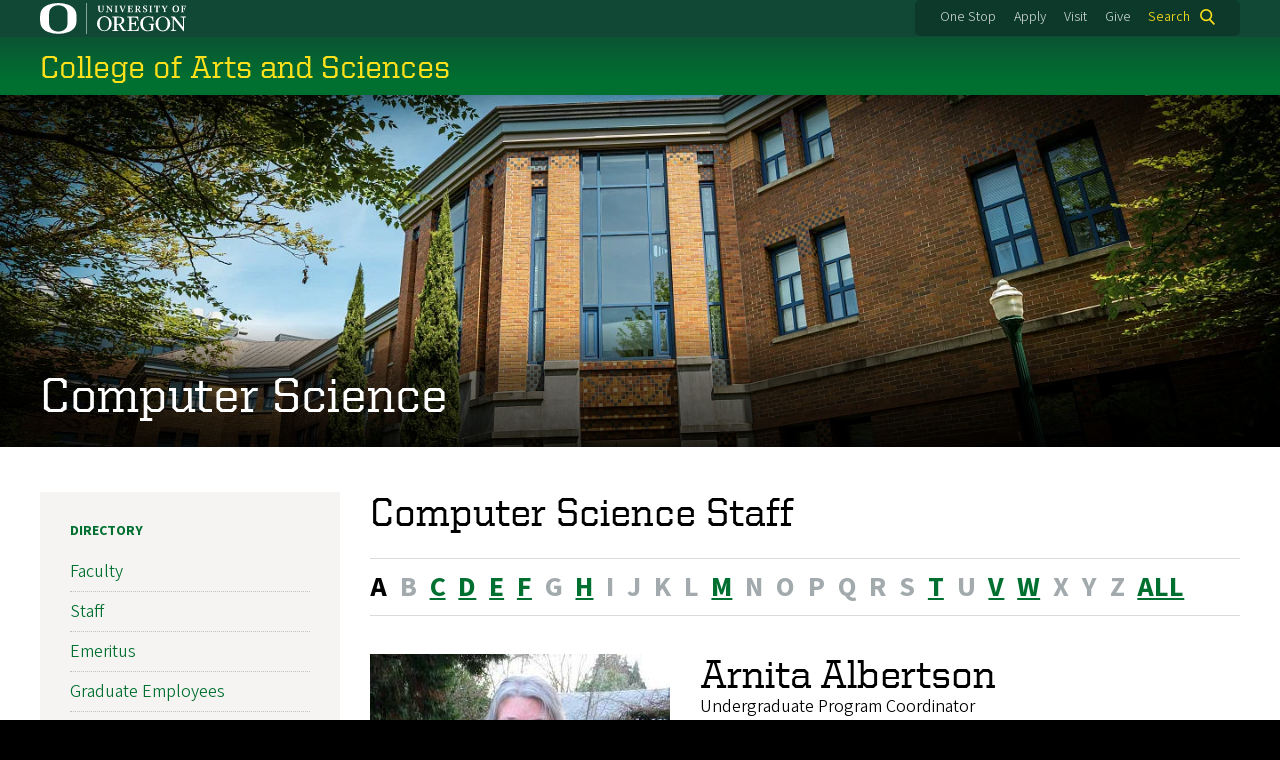

--- FILE ---
content_type: text/html; charset=UTF-8
request_url: https://cas.uoregon.edu/directory/computer-science-staff/A
body_size: 11965
content:
<!DOCTYPE html>
<html lang="en" dir="ltr" prefix="content: http://purl.org/rss/1.0/modules/content/  dc: http://purl.org/dc/terms/  foaf: http://xmlns.com/foaf/0.1/  og: http://ogp.me/ns#  rdfs: http://www.w3.org/2000/01/rdf-schema#  schema: http://schema.org/  sioc: http://rdfs.org/sioc/ns#  sioct: http://rdfs.org/sioc/types#  skos: http://www.w3.org/2004/02/skos/core#  xsd: http://www.w3.org/2001/XMLSchema# ">
  <head>
    <meta charset="utf-8" />
<link rel="canonical" href="https://cas.uoregon.edu/directory/computer-science-staff/A" />
<meta name="Generator" content="Drupal 10 (https://www.drupal.org)" />
<meta name="MobileOptimized" content="width" />
<meta name="HandheldFriendly" content="true" />
<meta name="viewport" content="width=device-width, initial-scale=1.0" />
<meta name="msapplication-config" content="/modules/contrib/uo_core/browserconfig.xml" />
<link rel="icon" href="/themes/contrib/uo_cosmic_theme/favicon.ico" type="image/vnd.microsoft.icon" />
<link rel="icon" href="/modules/contrib/uo_core/uo-web-design-framework/images/favicons/favicon-32x32.png" />
<link rel="icon" href="/modules/contrib/uo_core/uo-web-design-framework/images/favicons/favicon-16x16.png" />
<link rel="apple-touch-icon" sizes="180x180" href="/modules/contrib/uo_core/uo-web-design-framework/images/favicons/apple-touch-icon.png" />
<link rel="manifest" href="/modules/contrib/uo_core/manifest.json" />

    <title>Computer Science Staff | College of Arts and Sciences</title>
        <meta name="theme-color" content="#154733">
    <meta name="msapplication-navbutton-color" content="#154733">
    <meta name="apple-mobile-web-app-status-bar-style" content="#154733">
    <link rel="stylesheet" media="all" href="/sites/default/files/css/css_WjqpQJTY2eVulBUPdF0nFMJSPDyY9kuMVNccZ_t45dk.css?delta=0&amp;language=en&amp;theme=cosmic&amp;include=[base64]" />
<link rel="stylesheet" media="all" href="https://cdn.uoregon.edu/uocdn1/uo-web-design-framework/Releases/25.11/v1/css/styles-drupal8.css" />
<link rel="stylesheet" media="all" href="/sites/default/files/css/css_ZfxoOMOl822YI7v53B90SOTFQl9hlh0O0OJAn79kRBU.css?delta=2&amp;language=en&amp;theme=cosmic&amp;include=[base64]" />
<link rel="stylesheet" media="all" href="https://cdn.uoregon.edu/uocdn1/uo-web-design-framework/Universal/stable-assets/fontawesome-free-6.5.1-web/css/all.min.css" />
<link rel="stylesheet" media="all" href="/sites/default/files/css/css_XK57AEoUj1kI-nlHT8yWatWEBqgNYFhl6bFvOZ0OaZQ.css?delta=4&amp;language=en&amp;theme=cosmic&amp;include=[base64]" />

    <script type="application/json" data-drupal-selector="drupal-settings-json">{"path":{"baseUrl":"\/","pathPrefix":"","currentPath":"directory\/computer-science-staff\/A","currentPathIsAdmin":false,"isFront":false,"currentLanguage":"en"},"pluralDelimiter":"\u0003","suppressDeprecationErrors":true,"gtag":{"tagId":"","consentMode":false,"otherIds":[],"events":[],"additionalConfigInfo":[]},"ajaxPageState":{"libraries":"[base64]","theme":"cosmic","theme_token":null},"ajaxTrustedUrl":{"\/search":true},"gtm":{"tagId":null,"settings":{"data_layer":"dataLayer","include_classes":false,"allowlist_classes":"google\nnonGooglePixels\nnonGoogleScripts\nnonGoogleIframes","blocklist_classes":"customScripts\ncustomPixels","include_environment":false,"environment_id":"","environment_token":""},"tagIds":["GTM-NXB6WX8"]},"colorbox":{"opacity":"0.85","current":"{current} of {total}","previous":"Previous","next":"Next","close":"Close","maxWidth":"95%","maxHeight":"95%","fixed":true,"mobiledetect":false,"mobiledevicewidth":480},"user":{"uid":0,"permissionsHash":"88c5716317819ca6e5c0263c1ade8ef4bb7be58aecd77c675d5b1c7e58768b31"}}</script>
<script src="/sites/default/files/js/js_9u2LlFRCAev9zI0zpngam0lTWNBTiXTtfp0zRB6aSDE.js?scope=header&amp;delta=0&amp;language=en&amp;theme=cosmic&amp;include=eJyFjtEKgCAUQ39I85PC7HaxtMVN0f6-giLqpZexHQabQ4B0qMZdRt3G9IhLFj9sD_KzT4oBDtQmy4YP-ebGjra-YVQZrYOQydCFOt3T6nnWg9hIBTJpd2wFSvRbPB_s0V5FqQ"></script>
<script src="/modules/contrib/google_tag/js/gtag.js?t7opi0"></script>
<script src="/modules/contrib/google_tag/js/gtm.js?t7opi0"></script>
<script src="https://cdn.uoregon.edu/uocdn1/uo-web-design-framework/Releases/25.11/v1/js/uowdf-init.js"></script>

  </head>
  <body class="cosmic-subsection licensed-fonts-enabled path-directory uowdf--mobile-menu drupal-8">
        <a href="#main-content" class="visually-hidden focusable skip-link">
      Skip to main content
    </a>
        <noscript><iframe src="https://www.googletagmanager.com/ns.html?id=GTM-NXB6WX8"
                  height="0" width="0" style="display:none;visibility:hidden"></iframe></noscript>


  
  

<div  class="uoheader uowdf-search-dialog--enabled">
  <div class="uoheader__container" style="max-width: px;">

    <div class="uoheader__logo-container">
      <a href="https://www.uoregon.edu?utm_source=banner-module&amp;utm_campaign=banner" rel="home">
        <img src="/modules/contrib/uo_core/uo-web-design-framework/images/uo-logo.svg" alt="University of Oregon" />
      </a>
    </div>

    <div class="uoheader__links-container">
            <div class="uoheader__links-background">
        <nav id="banner-links">
          <ul class="uoheader__links">
            <li class="uoheader__link">
              <a href="https://onestop.uoregon.edu?utm_source=banner-module&amp;utm_campaign=banner">One Stop</a>
            </li>
            <li class="uoheader__link">
              <a href="https://www.uoregon.edu/admissions-and-financial-aid?utm_source=banner-module&amp;utm_campaign=banner">Apply</a>
            </li>
            <li class="uoheader__link">
              <a href="https://visit.uoregon.edu?utm_source=banner-module&amp;utm_campaign=banner">Visit</a>
            </li>
            <li class="uoheader__link">
              <a href="https://give.uofoundation.org/campaigns/67036/donations/new?designation_id=1203-12-1&amp;utm_campaign=advweb26">Give</a>
            </li>
          </ul>
        </nav>
                  <div class="uoheader__search">
            <a class="uoheader__search__button" id="uobanner-search" href="/search">Search</a>
          </div>
              </div>
    </div>
    
          <dialog class="uowdf-search-dialog">
        <button class="uowdf-search-dialog__close" id="seach-close-button" aria-label="Close Search"></button>
        <div class="uowdf-search-dialog__search-region" role="search">
          <div class="views-exposed-form settings-tray-editable block block-views block-views-exposed-filter-blocksearch-block-cosmic-search" data-drupal-selector="views-exposed-form-search-block-cosmic-search" id="block-exposedformsearchblock-cosmic-search" data-drupal-settingstray="editable">
  
      <h2>Search this site</h2>
    
      <form action="/search" method="get" id="views-exposed-form-search-block-cosmic-search" accept-charset="UTF-8">
  <div class="form--inline clearfix">
  <div class="js-form-item form-item js-form-type-textfield form-type-textfield js-form-item-search-api-fulltext form-item-search-api-fulltext form-no-label">
        <input data-drupal-selector="edit-search-api-fulltext" type="text" id="edit-search-api-fulltext" name="search_api_fulltext" value="" size="30" maxlength="128" class="form-text" />

        </div>
<div data-drupal-selector="edit-actions" class="form-actions js-form-wrapper form-wrapper" id="edit-actions"><input data-drupal-selector="edit-submit-search" type="submit" id="edit-submit-search" value="Search" class="button js-form-submit form-submit" />
</div>

</div>

</form>

  </div>

        </div>
      </dialog>
    
              <div class="uoheader__mobile">
                  <a class="uowdf-mobile-search-button" id="uowdf-mobile-search-button" href="/search">Search</a>
                          <button class="uowdf-mobile-menu__button__new" id="uowdf-mobile-menu__button" aria-label="Navigation" aria-expanded="false" aria-haspopup="true" aria-controls="uobanner-sidebar">
            <div class="uowdf-mobile-menu__button__new-bar-1"></div>
            <div class="uowdf-mobile-menu__button__new-bar-2"></div>
            <div class="uowdf-mobile-menu__button__new-bar-3"></div>
            <div class="uowdf-mobile-menu__button__text">Menu</div>
          </button>
              </div>
    
  </div>
</div>
  <div class="uowdf-mobile-menu__container">
    <div class="uowdf-mobile-menu" id="uowdf-mobile-menu" data-menu-id="0">
                    


<h2 class="uowdf-mobile-menu__title">College of Arts and Sciences Menu</h2>
<nav class="uowdf-mobile-menu__menu uowdf-mobile-menu--accordions">
              <ul class="uowdf-mobile-menu__list" id="uowdf-mobile-menu__list">
                      
        <li class="uowdf-mobile-menu__list-item has-submenu is-leaflet">
                                <button class="uowdf-mobile-menu__accordion-button" data-depth="0">Admissions</button>
                      <div class="uowdf-mobile-menu__submenu" data-menu-id="1" data-parent-menu-id="0">
    
  
  
    
      <ul class="uowdf-mobile-menu__list">
  
        <li class="uowdf-mobile-menu__list-item">
    <a href="/admissions" class="uowdf-mobile-menu__link" data-drupal-link-system-path="node/16">Admissions Overview</a>
  </li>

                    <li class="uowdf-mobile-menu__list-item">
                                <a href="/undergraduate-admissions" class="uowdf-mobile-menu__link uowdf-mobile-menu__link--leaf" data-drupal-link-system-path="node/31">Undergraduate Admissions</a>
                    </li>
                  <li class="uowdf-mobile-menu__list-item">
                                <a href="/graduates-admissions" class="uowdf-mobile-menu__link uowdf-mobile-menu__link--leaf" data-drupal-link-system-path="node/125">Graduate Admissions</a>
                    </li>
                </ul>
  </div>

                  </li>
                      
        <li class="uowdf-mobile-menu__list-item has-submenu is-leaflet">
                                <button class="uowdf-mobile-menu__accordion-button" data-depth="0">Academics</button>
                      <div class="uowdf-mobile-menu__submenu" data-menu-id="2" data-parent-menu-id="0">
    
  
  
    
      <ul class="uowdf-mobile-menu__list">
  
        <li class="uowdf-mobile-menu__list-item">
    <a href="/academics" class="uowdf-mobile-menu__link" data-drupal-link-system-path="academics">Academics Overview</a>
  </li>

                    <li class="uowdf-mobile-menu__list-item">
                                <a href="/academic-resources" class="uowdf-mobile-menu__link uowdf-mobile-menu__link--leaf" data-drupal-link-system-path="node/24">Academic Resources</a>
                    </li>
                  <li class="uowdf-mobile-menu__list-item">
                                <a href="/academics/undergraduate" class="uowdf-mobile-menu__link uowdf-mobile-menu__link--leaf" data-drupal-link-system-path="academics/undergraduate">Undergraduate Programs</a>
                    </li>
                  <li class="uowdf-mobile-menu__list-item">
                                <a href="/academics/graduate" class="uowdf-mobile-menu__link uowdf-mobile-menu__link--leaf" data-drupal-link-system-path="academics/graduate">Graduate Programs</a>
                    </li>
                </ul>
  </div>

                  </li>
                      
        <li class="uowdf-mobile-menu__list-item has-submenu is-leaflet">
                                <button class="uowdf-mobile-menu__accordion-button" data-depth="0">Research</button>
                      <div class="uowdf-mobile-menu__submenu" data-menu-id="3" data-parent-menu-id="0">
    
  
  
    
      <ul class="uowdf-mobile-menu__list">
  
        <li class="uowdf-mobile-menu__list-item">
    <a href="/research" class="uowdf-mobile-menu__link" data-drupal-link-system-path="node/18">Research Overview</a>
  </li>

                    <li class="uowdf-mobile-menu__list-item">
                                <a href="/research/available-grants" class="uowdf-mobile-menu__link uowdf-mobile-menu__link--leaf" data-drupal-link-system-path="node/1993">Available Grants</a>
                    </li>
                  <li class="uowdf-mobile-menu__list-item">
                                <a href="/research#Leaders-in-Research" title="Leaders in Ongoin Reserach" class="uowdf-mobile-menu__link uowdf-mobile-menu__link--leaf" data-drupal-link-system-path="node/18">Leaders in Ongoing Research</a>
                    </li>
                  <li class="uowdf-mobile-menu__list-item">
                                                          <button class="uowdf-mobile-menu__accordion-button" data-depth="1">Sponsored Research</button>
                                  <div class="uowdf-mobile-menu__submenu" data-menu-id="34" data-parent-menu-id="3">
    
  
  
    
      <ul class="uowdf-mobile-menu__list uowdf-mobile-menu--depth-2">
  
        <li class="uowdf-mobile-menu__list-item">
    <a href="/sponsored-research" class="uowdf-mobile-menu__link" data-drupal-link-system-path="node/127">Sponsored Research Overview</a>
  </li>

                    <li class="uowdf-mobile-menu__list-item">
                                <a href="https://cas.uoregon.edu/sponsored-research-2024-2025" class="uowdf-mobile-menu__link uowdf-mobile-menu__link--leaf">Sponsored Research 2024-25</a>
                    </li>
                  <li class="uowdf-mobile-menu__list-item">
                                <a href="/sponsored-research/archives" class="uowdf-mobile-menu__link uowdf-mobile-menu__link--leaf" data-drupal-link-system-path="node/1829">Past Sponsored Research</a>
                    </li>
                  <li class="uowdf-mobile-menu__list-item">
                                <a href="/cas-interdisciplinary-research-talks" class="uowdf-mobile-menu__link uowdf-mobile-menu__link--leaf" data-drupal-link-system-path="node/180">CAS Interdisciplinary Research Talks</a>
                    </li>
                </ul>
  </div>

                    </li>
                  <li class="uowdf-mobile-menu__list-item">
                                <a href="/affiliated-centers-institutes" class="uowdf-mobile-menu__link uowdf-mobile-menu__link--leaf" data-drupal-link-system-path="node/135">Affiliated Centers &amp; Institutes</a>
                    </li>
                  <li class="uowdf-mobile-menu__list-item">
                                <a href="/endowed-chairs-and-professorships" class="uowdf-mobile-menu__link uowdf-mobile-menu__link--leaf" data-drupal-link-system-path="node/1618">Endowed Chairs and Professorships</a>
                    </li>
                </ul>
  </div>

                  </li>
                      
        <li class="uowdf-mobile-menu__list-item has-submenu is-leaflet">
                                <button class="uowdf-mobile-menu__accordion-button" data-depth="0">Experiential Learning</button>
                      <div class="uowdf-mobile-menu__submenu" data-menu-id="4" data-parent-menu-id="0">
    
  
  
    
      <ul class="uowdf-mobile-menu__list">
  
        <li class="uowdf-mobile-menu__list-item">
    <a href="/experiential-learning" class="uowdf-mobile-menu__link" data-drupal-link-system-path="node/15">Experiential Learning Overview</a>
  </li>

                    <li class="uowdf-mobile-menu__list-item">
                                <a href="/experiential-opportunities" class="uowdf-mobile-menu__link uowdf-mobile-menu__link--leaf" data-drupal-link-system-path="node/150">Experiential Learning Opportunities</a>
                    </li>
                  <li class="uowdf-mobile-menu__list-item">
                                <a href="/research-opportunities" class="uowdf-mobile-menu__link uowdf-mobile-menu__link--leaf" data-drupal-link-system-path="node/151">Research Opportunities</a>
                    </li>
                </ul>
  </div>

                  </li>
                      
        <li class="uowdf-mobile-menu__list-item has-submenu is-leaflet">
                                <button class="uowdf-mobile-menu__accordion-button" data-depth="0">Advising</button>
                      <div class="uowdf-mobile-menu__submenu" data-menu-id="5" data-parent-menu-id="0">
    
  
  
    
      <ul class="uowdf-mobile-menu__list">
  
        <li class="uowdf-mobile-menu__list-item">
    <a href="/advising" class="uowdf-mobile-menu__link" data-drupal-link-system-path="node/1730">Advising Overview</a>
  </li>

                    <li class="uowdf-mobile-menu__list-item">
                                                          <button class="uowdf-mobile-menu__accordion-button" data-depth="1">How to Access CAS Advising</button>
                                  <div class="uowdf-mobile-menu__submenu" data-menu-id="56" data-parent-menu-id="5">
    
  
  
    
      <ul class="uowdf-mobile-menu__list uowdf-mobile-menu--depth-2">
  
        <li class="uowdf-mobile-menu__list-item">
    <a href="/advising/access-advising" class="uowdf-mobile-menu__link" data-drupal-link-system-path="node/1726">How to Access CAS Advising Overview</a>
  </li>

                    <li class="uowdf-mobile-menu__list-item">
                                <a href="/advising/access-advising/current-students" class="uowdf-mobile-menu__link uowdf-mobile-menu__link--leaf" data-drupal-link-system-path="node/2068">Current Students</a>
                    </li>
                  <li class="uowdf-mobile-menu__list-item">
                                <a href="/advising/how-schedule/navigate-instructions" class="uowdf-mobile-menu__link uowdf-mobile-menu__link--leaf" data-drupal-link-system-path="node/1728">Navigate Scheduling Instructions</a>
                    </li>
                </ul>
  </div>

                    </li>
                  <li class="uowdf-mobile-menu__list-item">
                                <a href="https://cas.uoregon.edu/academics" class="uowdf-mobile-menu__link uowdf-mobile-menu__link--leaf">CAS Undergraduate Programs</a>
                    </li>
                  <li class="uowdf-mobile-menu__list-item">
                                <a href="/advising/meet-advising-team" class="uowdf-mobile-menu__link uowdf-mobile-menu__link--leaf" data-drupal-link-system-path="node/1738">Meet the Advising Team</a>
                    </li>
                  <li class="uowdf-mobile-menu__list-item">
                                <a href="https://registrar.uoregon.edu/calendars/academic" class="uowdf-mobile-menu__link uowdf-mobile-menu__link--leaf">Important Dates and Deadlines</a>
                    </li>
                  <li class="uowdf-mobile-menu__list-item">
                                <a href="/advising/cas-major-minor-resources" class="uowdf-mobile-menu__link uowdf-mobile-menu__link--leaf" data-drupal-link-system-path="node/152">CAS Major/Minor Resources</a>
                    </li>
                  <li class="uowdf-mobile-menu__list-item">
                                <a href="https://advising.uoregon.edu/academic-support-and-resources" class="uowdf-mobile-menu__link uowdf-mobile-menu__link--leaf">UO Academic Support and Resources</a>
                    </li>
                  <li class="uowdf-mobile-menu__list-item">
                                <a href="https://cas.uoregon.edu/alumni-making-impact" title="Alumni Stories" class="uowdf-mobile-menu__link uowdf-mobile-menu__link--leaf">Meet Recent Alumni</a>
                    </li>
                  <li class="uowdf-mobile-menu__list-item">
                                                          <button class="uowdf-mobile-menu__accordion-button" data-depth="1">Pre-Health Advising</button>
                                  <div class="uowdf-mobile-menu__submenu" data-menu-id="57" data-parent-menu-id="5">
    
  
  
    
      <ul class="uowdf-mobile-menu__list uowdf-mobile-menu--depth-2">
  
        <li class="uowdf-mobile-menu__list-item">
    <a href="https://cas.uoregon.edu/advising/pre-health" class="uowdf-mobile-menu__link">Pre-Health Advising Overview</a>
  </li>

                    <li class="uowdf-mobile-menu__list-item">
                                <a href="/advising/pre-health/pre-health-advising-resources" class="uowdf-mobile-menu__link uowdf-mobile-menu__link--leaf" data-drupal-link-system-path="node/1759">Resources</a>
                    </li>
                  <li class="uowdf-mobile-menu__list-item">
                                                          <button class="uowdf-mobile-menu__expand-button" data-depth="0">Explore</button>
                                  <div class="uowdf-mobile-menu__submenu uowdf-mobile-menu__submenu--depth-3" data-menu-id="628" data-parent-menu-id="57">
    
                                          <button class="uowdf-mobile-menu__back-button" data-depth="1" data-menu-id="628" data-parent-menu-id="57" aria-label="Back to Pre-Health Advising">Pre-Health Advising</button>
      
  
      <h1 class="uowdf-mobile-submenu__title">Explore Menu</h1>
    
      <ul class="uowdf-mobile-menu__list uowdf-mobile-menu--depth-3">
  
        <li class="uowdf-mobile-menu__list-item">
    <a href="/advising/pre-health/explore-pre-health-advising" class="uowdf-mobile-menu__link" data-drupal-link-system-path="node/1739">Explore Overview</a>
  </li>

                    <li class="uowdf-mobile-menu__list-item">
                                <a href="/advising/pre-health/pre-health-advising-partnerships" class="uowdf-mobile-menu__link uowdf-mobile-menu__link--leaf" data-drupal-link-system-path="node/1798">Explore Partnerships</a>
                    </li>
                  <li class="uowdf-mobile-menu__list-item">
                                <a href="/advising/pre-health/pre-health-scholarships-explore" class="uowdf-mobile-menu__link uowdf-mobile-menu__link--leaf" data-drupal-link-system-path="node/1797">Explore Pre-Health Scholarships</a>
                    </li>
                  <li class="uowdf-mobile-menu__list-item">
                                <a href="/advising/pre-health/explore-post-bacc-uo" class="uowdf-mobile-menu__link uowdf-mobile-menu__link--leaf" data-drupal-link-system-path="node/1740">Explore Post-bacc at UO</a>
                    </li>
                </ul>
  </div>

                    </li>
                  <li class="uowdf-mobile-menu__list-item">
                                <a href="/advising/pre-health/plan-pre-health-advising" class="uowdf-mobile-menu__link uowdf-mobile-menu__link--leaf" data-drupal-link-system-path="node/1741">Plan</a>
                    </li>
                  <li class="uowdf-mobile-menu__list-item">
                                <a href="/advising/pre-health/prepare-pre-health-advising" class="uowdf-mobile-menu__link uowdf-mobile-menu__link--leaf" data-drupal-link-system-path="node/1742">Prepare</a>
                    </li>
                  <li class="uowdf-mobile-menu__list-item">
                                <a href="/advising/pre-health/apply-pre-health-advising" class="uowdf-mobile-menu__link uowdf-mobile-menu__link--leaf" data-drupal-link-system-path="node/1743">Apply</a>
                    </li>
                  <li class="uowdf-mobile-menu__list-item">
                                <a href="/advising/pre-health/connect-pre-health-advising" class="uowdf-mobile-menu__link uowdf-mobile-menu__link--leaf" data-drupal-link-system-path="node/1758">Connect</a>
                    </li>
                  <li class="uowdf-mobile-menu__list-item">
                                <a href="/advising/pre-health/faq-pre-health-uo" class="uowdf-mobile-menu__link uowdf-mobile-menu__link--leaf" data-drupal-link-system-path="node/1745">FAQ</a>
                    </li>
                </ul>
  </div>

                    </li>
                </ul>
  </div>

                  </li>
                      
        <li class="uowdf-mobile-menu__list-item has-submenu is-leaflet">
                                <button class="uowdf-mobile-menu__accordion-button" data-depth="0">Scholarships</button>
                      <div class="uowdf-mobile-menu__submenu" data-menu-id="6" data-parent-menu-id="0">
    
  
  
    
      <ul class="uowdf-mobile-menu__list">
  
        <li class="uowdf-mobile-menu__list-item">
    <a href="/scholarships" class="uowdf-mobile-menu__link" data-drupal-link-system-path="node/17">Scholarships Overview</a>
  </li>

                    <li class="uowdf-mobile-menu__list-item">
                                <a href="https://financialaid.uoregon.edu/scholarships" title="UO Scholarships and Financial Aid" class="uowdf-mobile-menu__link uowdf-mobile-menu__link--leaf">University-wide Scholarships</a>
                    </li>
                  <li class="uowdf-mobile-menu__list-item">
                                <a href="/cas-scholarships-fellowships#CAS" class="uowdf-mobile-menu__link uowdf-mobile-menu__link--leaf" data-drupal-link-system-path="node/25">CAS Scholarships &amp; Fellowships</a>
                    </li>
                  <li class="uowdf-mobile-menu__list-item">
                                <a href="https://cas.uoregon.edu/cas-scholarships-fellowships#Experientail" title="Experientail Learning Scholarship" class="uowdf-mobile-menu__link uowdf-mobile-menu__link--leaf">Experiential Scholarship</a>
                    </li>
                  <li class="uowdf-mobile-menu__list-item">
                                <a href="/department-scholarships-awards-and-other-funding-resources" class="uowdf-mobile-menu__link uowdf-mobile-menu__link--leaf" data-drupal-link-system-path="node/26">Department Scholarships, Awards, and Other Funding Resources</a>
                    </li>
                </ul>
  </div>

                  </li>
                      
        <li class="uowdf-mobile-menu__list-item">
                                <a href="/diversity-equity-inclusion" class="uowdf-mobile-menu__link uowdf-mobile-menu__link--leaf" data-drupal-link-system-path="node/19">Diversity &amp; Inclusion</a>
                  </li>
                      
        <li class="uowdf-mobile-menu__list-item">
                                <a href="https://cas.uoregon.edu/cas-connection?utm_source=CAS%20Connection&amp;utm_medium=websites&amp;utm_campaign=Newsletter&amp;utm_id=1%3Futm_source%3DNewsletter-email%3Futm_campaign%3Dimmersive%3Futm_medium%3Dsocial" class="uowdf-mobile-menu__link uowdf-mobile-menu__link--leaf">News</a>
                  </li>
                      
        <li class="uowdf-mobile-menu__list-item has-submenu is-leaflet">
                                <button class="uowdf-mobile-menu__accordion-button" data-depth="0">About</button>
                      <div class="uowdf-mobile-menu__submenu" data-menu-id="9" data-parent-menu-id="0">
    
  
  
    
      <ul class="uowdf-mobile-menu__list">
  
        <li class="uowdf-mobile-menu__list-item">
    <a href="/about" class="uowdf-mobile-menu__link" data-drupal-link-system-path="node/20">About Overview</a>
  </li>

                    <li class="uowdf-mobile-menu__list-item">
                                                          <button class="uowdf-mobile-menu__accordion-button" data-depth="1">Leadership &amp; Staff</button>
                                  <div class="uowdf-mobile-menu__submenu" data-menu-id="100" data-parent-menu-id="9">
    
  
  
    
      <ul class="uowdf-mobile-menu__list uowdf-mobile-menu--depth-2">
  
        <li class="uowdf-mobile-menu__list-item">
    <a href="/Leadership-Staff" class="uowdf-mobile-menu__link" data-drupal-link-system-path="node/140">Leadership &amp; Staff Overview</a>
  </li>

                    <li class="uowdf-mobile-menu__list-item">
                                                          <button class="uowdf-mobile-menu__expand-button" data-depth="0">Dean Chris Poulsen</button>
                                  <div class="uowdf-mobile-menu__submenu uowdf-mobile-menu__submenu--depth-3" data-menu-id="1101" data-parent-menu-id="100">
    
                                          <button class="uowdf-mobile-menu__back-button" data-depth="1" data-menu-id="1101" data-parent-menu-id="100" aria-label="Back to Leadership &amp; Staff">Leadership &amp; Staff</button>
      
  
      <h1 class="uowdf-mobile-submenu__title">Dean Chris Poulsen Menu</h1>
    
      <ul class="uowdf-mobile-menu__list uowdf-mobile-menu--depth-3">
  
        <li class="uowdf-mobile-menu__list-item">
    <a href="/dean-chris-poulsen" class="uowdf-mobile-menu__link" data-drupal-link-system-path="node/778">Dean Chris Poulsen Overview</a>
  </li>

                    <li class="uowdf-mobile-menu__list-item">
                                <a href="/message-dean" class="uowdf-mobile-menu__link uowdf-mobile-menu__link--leaf" data-drupal-link-system-path="node/1634">Message from the Dean</a>
                    </li>
                </ul>
  </div>

                    </li>
                </ul>
  </div>

                    </li>
                  <li class="uowdf-mobile-menu__list-item">
                                                          <button class="uowdf-mobile-menu__accordion-button" data-depth="1">Academic Structure</button>
                                  <div class="uowdf-mobile-menu__submenu" data-menu-id="101" data-parent-menu-id="9">
    
  
  
    
      <ul class="uowdf-mobile-menu__list uowdf-mobile-menu--depth-2">
  
        <li class="uowdf-mobile-menu__list-item">
    <a href="/academic-structure" class="uowdf-mobile-menu__link" data-drupal-link-system-path="node/134">Academic Structure Overview</a>
  </li>

                    <li class="uowdf-mobile-menu__list-item">
                                <a href="https://humanities.uoregon.edu" class="uowdf-mobile-menu__link uowdf-mobile-menu__link--leaf">Humanities</a>
                    </li>
                  <li class="uowdf-mobile-menu__list-item">
                                <a href="https://naturalsciences.uoregon.edu/" class="uowdf-mobile-menu__link uowdf-mobile-menu__link--leaf">Natural Sciences</a>
                    </li>
                  <li class="uowdf-mobile-menu__list-item">
                                <a href="/directory/global" class="uowdf-mobile-menu__link uowdf-mobile-menu__link--leaf" data-drupal-link-system-path="directory/global">School of Global Studies and Languages</a>
                    </li>
                  <li class="uowdf-mobile-menu__list-item">
                                <a href="https://socialsciences.uoregon.edu/" class="uowdf-mobile-menu__link uowdf-mobile-menu__link--leaf">Social Sciences</a>
                    </li>
                </ul>
  </div>

                    </li>
                  <li class="uowdf-mobile-menu__list-item">
                                                          <button class="uowdf-mobile-menu__accordion-button" data-depth="1">Give to CAS</button>
                                  <div class="uowdf-mobile-menu__submenu" data-menu-id="102" data-parent-menu-id="9">
    
  
  
    
      <ul class="uowdf-mobile-menu__list uowdf-mobile-menu--depth-2">
  
        <li class="uowdf-mobile-menu__list-item">
    <a href="/give-cas" class="uowdf-mobile-menu__link" data-drupal-link-system-path="node/1641">Give to CAS Overview</a>
  </li>

                    <li class="uowdf-mobile-menu__list-item">
                                <a href="/cas-advisory-board" class="uowdf-mobile-menu__link uowdf-mobile-menu__link--leaf" data-drupal-link-system-path="node/217">CAS Advisory Board</a>
                    </li>
                </ul>
  </div>

                    </li>
                  <li class="uowdf-mobile-menu__list-item">
                                <a href="/territorial-acknowledgment" class="uowdf-mobile-menu__link uowdf-mobile-menu__link--leaf" data-drupal-link-system-path="node/136">Territorial Acknowledgment</a>
                    </li>
                  <li class="uowdf-mobile-menu__list-item">
                                <a href="/events" class="uowdf-mobile-menu__link uowdf-mobile-menu__link--leaf" data-drupal-link-system-path="node/139">Events</a>
                    </li>
                  <li class="uowdf-mobile-menu__list-item">
                                                          <button class="uowdf-mobile-menu__accordion-button" data-depth="1">CAS Strategy</button>
                                  <div class="uowdf-mobile-menu__submenu" data-menu-id="103" data-parent-menu-id="9">
    
  
  
    
      <ul class="uowdf-mobile-menu__list uowdf-mobile-menu--depth-2">
  
        <li class="uowdf-mobile-menu__list-item">
    <a href="/about/cas-strategy" class="uowdf-mobile-menu__link" data-drupal-link-system-path="node/1967">CAS Strategy Overview</a>
  </li>

                    <li class="uowdf-mobile-menu__list-item">
                                <a href="/about/cas-strategy/vision-mission-values" class="uowdf-mobile-menu__link uowdf-mobile-menu__link--leaf" data-drupal-link-system-path="node/1950">Vision, Mission, and Values</a>
                    </li>
                  <li class="uowdf-mobile-menu__list-item">
                                <a href="/about/cas-strategy/strategic-priorities" class="uowdf-mobile-menu__link uowdf-mobile-menu__link--leaf" data-drupal-link-system-path="node/2249">Strategic Priorities</a>
                    </li>
                  <li class="uowdf-mobile-menu__list-item">
                                                          <button class="uowdf-mobile-menu__expand-button" data-depth="0">CAS Strategy Development</button>
                                  <div class="uowdf-mobile-menu__submenu uowdf-mobile-menu__submenu--depth-3" data-menu-id="1134" data-parent-menu-id="103">
    
                                          <button class="uowdf-mobile-menu__back-button" data-depth="1" data-menu-id="1134" data-parent-menu-id="103" aria-label="Back to CAS Strategy">CAS Strategy</button>
      
  
      <h1 class="uowdf-mobile-submenu__title">CAS Strategy Development Menu</h1>
    
      <ul class="uowdf-mobile-menu__list uowdf-mobile-menu--depth-3">
  
        <li class="uowdf-mobile-menu__list-item">
    <a href="/about/cas-strategy/How-the-Strategy-Was-Developed" class="uowdf-mobile-menu__link" data-drupal-link-system-path="node/1952">CAS Strategy Development Overview</a>
  </li>

                    <li class="uowdf-mobile-menu__list-item">
                                <a href="/about/cas-strategy/timeline" class="uowdf-mobile-menu__link uowdf-mobile-menu__link--leaf" data-drupal-link-system-path="node/1953">CAS Strategy Development Timeline</a>
                    </li>
                </ul>
  </div>

                    </li>
                  <li class="uowdf-mobile-menu__list-item">
                                <a href="/about/cas-strategy/career-readiness" class="uowdf-mobile-menu__link uowdf-mobile-menu__link--leaf" data-drupal-link-system-path="node/1969">Career Readiness</a>
                    </li>
                  <li class="uowdf-mobile-menu__list-item">
                                <a href="/about/cas-strategy/steering-committee" class="uowdf-mobile-menu__link uowdf-mobile-menu__link--leaf" data-drupal-link-system-path="node/1954">Steering Committee</a>
                    </li>
                  <li class="uowdf-mobile-menu__list-item">
                                                          <button class="uowdf-mobile-menu__expand-button" data-depth="0">Student Advisory Board</button>
                                  <div class="uowdf-mobile-menu__submenu uowdf-mobile-menu__submenu--depth-3" data-menu-id="1135" data-parent-menu-id="103">
    
                                          <button class="uowdf-mobile-menu__back-button" data-depth="1" data-menu-id="1135" data-parent-menu-id="103" aria-label="Back to CAS Strategy">CAS Strategy</button>
      
  
      <h1 class="uowdf-mobile-submenu__title">Student Advisory Board Menu</h1>
    
      <ul class="uowdf-mobile-menu__list uowdf-mobile-menu--depth-3">
  
        <li class="uowdf-mobile-menu__list-item">
    <a href="/about/cas-strategy/student-advisory-board" class="uowdf-mobile-menu__link" data-drupal-link-system-path="node/2212">Student Advisory Board Overview</a>
  </li>

                    <li class="uowdf-mobile-menu__list-item">
                                <a href="/about/cas-strategy/student-advisory-board/student-advisors" class="uowdf-mobile-menu__link uowdf-mobile-menu__link--leaf" data-drupal-link-system-path="node/2214">Undergraduate Student Advisors</a>
                    </li>
                </ul>
  </div>

                    </li>
                </ul>
  </div>

                    </li>
                  <li class="uowdf-mobile-menu__list-item">
                                <a href="/about/cas-budget-advisory-committee" class="uowdf-mobile-menu__link uowdf-mobile-menu__link--leaf" data-drupal-link-system-path="node/2412">CAS Budget Advisory Committee</a>
                    </li>
                  <li class="uowdf-mobile-menu__list-item">
                                                          <button class="uowdf-mobile-menu__accordion-button" data-depth="1">CAS Awards</button>
                                  <div class="uowdf-mobile-menu__submenu" data-menu-id="104" data-parent-menu-id="9">
    
  
  
    
      <ul class="uowdf-mobile-menu__list uowdf-mobile-menu--depth-2">
  
        <li class="uowdf-mobile-menu__list-item">
    <a href="/about/cas-awards" class="uowdf-mobile-menu__link" data-drupal-link-system-path="node/1989">CAS Awards Overview</a>
  </li>

                    <li class="uowdf-mobile-menu__list-item">
                                <a href="/about/cas-awards/cas-recognition-awards" class="uowdf-mobile-menu__link uowdf-mobile-menu__link--leaf" data-drupal-link-system-path="node/1992">CAS Recognition Awards</a>
                    </li>
                  <li class="uowdf-mobile-menu__list-item">
                                <a href="/about/cas-awards/recent-cas-awardees" class="uowdf-mobile-menu__link uowdf-mobile-menu__link--leaf" data-drupal-link-system-path="node/1991">Recent CAS Awardees</a>
                    </li>
                  <li class="uowdf-mobile-menu__list-item">
                                <a href="/about/cas-awards/past-recipients" class="uowdf-mobile-menu__link uowdf-mobile-menu__link--leaf" data-drupal-link-system-path="node/2230">Previous CAS Recognition Recipients</a>
                    </li>
                </ul>
  </div>

                    </li>
                </ul>
  </div>

                  </li>
          </ul>
  
</nav>
      
      <div class="uowdf-mobile-menu__secondary-menus">
              
        <nav class="utility-nav collapse-menu collapse-menu--collapsed context--foreground-light" id="uowdf-mobile-menu__utility-links">
          <button class="uowdf-mobile-menu__accordion-button" data-depth="0">Take Action</button>
          <div class="uowdf-mobile-menu__submenu" data-menu-id="99999999">
            <ul class="uowdf-mobile-menu__list">
                            <li class="uowdf-mobile-menu__list-item">
                <a class="uowdf-mobile-menu__link" href="https://onestop.uoregon.edu?utm_source=banner-module&amp;utm_campaign=banner">One Stop</a>
              </li>
              <li class="uowdf-mobile-menu__list-item">
                <a class="uowdf-mobile-menu__link" href="https://www.uoregon.edu/admissions-and-financial-aid?utm_source=banner-module&amp;utm_campaign=banner">Apply</a>
              </li>
              <li class="uowdf-mobile-menu__list-item">
                <a class="uowdf-mobile-menu__link" href="https://visit.uoregon.edu?utm_source=banner-module&amp;utm_campaign=banner">Visit</a>
              </li>
              <li class="uowdf-mobile-menu__list-item">
                <a class="uowdf-mobile-menu__link" href="https://give.uofoundation.org/campaigns/67036/donations/new?designation_id=1203-12-1&amp;utm_campaign=advweb26">Give</a>
              </li>
            </ul>
          </div>
        </nav>
      </div>

    </div>
  </div>

      <div class="dialog-off-canvas-main-canvas" data-off-canvas-main-canvas>
    <div class="page">
  
<header class="site-header" role="banner">
  <div class="site-header__content">
    
        
    
      
      <h2 class="site-header__site-name" id="site-name">
                  <a href="/" title="College of Arts and Sciences Home" class="site-header__site-link" rel="home"><span>College of Arts and Sciences</span></a>
              </h2>

      
      </div>

</header>  <div id="stickynav-waypoint"></div>

  <div class="navigation-bar">
    
    
  </div>

  <main role="main">
    <a id="main-content" tabindex="-1"></a>
      <div class="region region-highlighted">
    <div data-drupal-messages-fallback class="hidden"></div>
<div id="block-block-content-c2a0e0d9-2f98-4217-b771-33c103575968" class="block block-block-content block-block-contentc2a0e0d9-2f98-4217-b771-33c103575968">
  
    
      
            <div class="clearfix text-formatted field field--name-body field--type-text-with-summary field--label-hidden field__item"><div class="envelope-hero envelope-hero--text-bottom">
<div class="envelope-hero__container">
<div class="envelope-hero__photo">
<span class="align-center media media--type-image media--view-mode-crop-custom">
  
      
            <span class="field field--name-field-media-image field--type-image field--label-hidden field__item">    <picture>
                  <source srcset="/sites/default/files/styles/custom_xl/public/2022-12/computerscience_heroheader_1440x385.jpg?itok=ft01XPc4 1x" media="all and (min-width: 1200px)" type="image/jpeg" width="1440" height="396">
              <source srcset="/sites/default/files/styles/custom_xl/public/2022-12/computerscience_heroheader_1440x385.jpg?itok=ft01XPc4 1x" media="all and (min-width: 960px) and (max-width: 1199px)" type="image/jpeg" width="1440" height="396">
              <source srcset="/sites/default/files/styles/custom/public/2022-12/computerscience_heroheader_1440x385.jpg?itok=JRJNQx-N 1x" media="all and (min-width: 660px) and (max-width: 959px)" type="image/jpeg" width="900" height="248">
              <source srcset="/sites/default/files/styles/custom_medium/public/2022-12/computerscience_heroheader_1440x385.jpg?itok=c0POE9f2 1x" media="all and (min-width: 320px) and (max-width: 659px)" type="image/jpeg" width="600" height="165">
              <source srcset="/sites/default/files/styles/custom_small/public/2022-12/computerscience_heroheader_1440x385.jpg?itok=S_8fMCpu 1x" type="image/jpeg" width="300" height="83">
                  <img loading="eager" width="1440" height="396" src="/sites/default/files/styles/custom_xl/public/2022-12/computerscience_heroheader_1440x385.jpg?itok=ft01XPc4" alt="Computer Science - department hero" typeof="foaf:Image">

  </picture>

</span>
      
  </span>

</div>

<div class="envelope-hero__content" style="bottom: 0;transform: inherit;text-align: left;top: inherit;">
<div class="envelope-hero__content__title"><a href="https://scds.uoregon.edu/cs">Computer Science</a></div>
</div>
</div>
</div>
</div>
      
  </div>


  </div>

    

    <div class="layout">
      <div class="layout__content">
        
          <div class="region region-content">
    <div id="block-cosmic-content" class="block block-system block-system-main-block">
  
    
      <div class="views-element-container"><div class="view view-uo-profiles view-id-uo_profiles view-display-id-page_1 js-view-dom-id-2a18de38f5a21f0d5a58bcd1fbbc96f406bc3c5cfb324b745f99a382fb25c789">
  
    
      <div class="view-header">
      

<h1 class="page-title">Computer Science Staff</h1>



<ul class="pager-alphabetical hide--mobile">
            <li class="pager-alphabetical__current-item"><span class="pager-alphabetical__current-item">A</span></li>
                <li class="pager-alphabetical__item"><span class="pager-alphabetical__item">B</span></li>
                <li class="pager-alphabetical__item"><a class="pager-alphabetical__item" href="/directory/computer-science-staff/C">C</a></li>
                <li class="pager-alphabetical__item"><a class="pager-alphabetical__item" href="/directory/computer-science-staff/D">D</a></li>
                <li class="pager-alphabetical__item"><a class="pager-alphabetical__item" href="/directory/computer-science-staff/E">E</a></li>
                <li class="pager-alphabetical__item"><a class="pager-alphabetical__item" href="/directory/computer-science-staff/F">F</a></li>
                <li class="pager-alphabetical__item"><span class="pager-alphabetical__item">G</span></li>
                <li class="pager-alphabetical__item"><a class="pager-alphabetical__item" href="/directory/computer-science-staff/H">H</a></li>
                <li class="pager-alphabetical__item"><span class="pager-alphabetical__item">I</span></li>
                <li class="pager-alphabetical__item"><span class="pager-alphabetical__item">J</span></li>
                <li class="pager-alphabetical__item"><span class="pager-alphabetical__item">K</span></li>
                <li class="pager-alphabetical__item"><span class="pager-alphabetical__item">L</span></li>
                <li class="pager-alphabetical__item"><a class="pager-alphabetical__item" href="/directory/computer-science-staff/M">M</a></li>
                <li class="pager-alphabetical__item"><span class="pager-alphabetical__item">N</span></li>
                <li class="pager-alphabetical__item"><span class="pager-alphabetical__item">O</span></li>
                <li class="pager-alphabetical__item"><span class="pager-alphabetical__item">P</span></li>
                <li class="pager-alphabetical__item"><span class="pager-alphabetical__item">Q</span></li>
                <li class="pager-alphabetical__item"><span class="pager-alphabetical__item">R</span></li>
                <li class="pager-alphabetical__item"><span class="pager-alphabetical__item">S</span></li>
                <li class="pager-alphabetical__item"><a class="pager-alphabetical__item" href="/directory/computer-science-staff/T">T</a></li>
                <li class="pager-alphabetical__item"><span class="pager-alphabetical__item">U</span></li>
                <li class="pager-alphabetical__item"><a class="pager-alphabetical__item" href="/directory/computer-science-staff/V">V</a></li>
                <li class="pager-alphabetical__item"><a class="pager-alphabetical__item" href="/directory/computer-science-staff/W">W</a></li>
                <li class="pager-alphabetical__item"><span class="pager-alphabetical__item">X</span></li>
                <li class="pager-alphabetical__item"><span class="pager-alphabetical__item">Y</span></li>
                <li class="pager-alphabetical__item"><span class="pager-alphabetical__item">Z</span></li>
            <li class="pager-alphabetical__item"><a class="pager-alphabetical__item" href="/directory/computer-science-staff">ALL</a></li>
  </ul>

<select class="pager-alphabetical hide--desktop hide--tablet" ONCHANGE="location = this.options[this.selectedIndex].value;">
            <option selected value="/directory/computer-science-staff/A">A</option>
                      <option value="/directory/computer-science-staff/C">C</option>
                <option value="/directory/computer-science-staff/D">D</option>
                <option value="/directory/computer-science-staff/E">E</option>
                <option value="/directory/computer-science-staff/F">F</option>
                      <option value="/directory/computer-science-staff/H">H</option>
                                        <option value="/directory/computer-science-staff/M">M</option>
                                                    <option value="/directory/computer-science-staff/T">T</option>
                      <option value="/directory/computer-science-staff/V">V</option>
                <option value="/directory/computer-science-staff/W">W</option>
                        </select>

    </div>
      
      <div class="view-content">
          <div class="listing__row"><div class="views-field views-field-picture listing__photo"><span class="field-content"><a href="/directory/computer-science-staff/all/arnita"><img style="max-width:300px; min-width:300px;" src="/sites/default/files/uo_profiles/arnita_cas_6abe11.jpg" alt="Profile picture of Arnita Albertson" typeof="foaf:Image" />
</a></span></div><h2 class="views-field views-field-lname my0 uo-text-header-2"><span class="field-content"><a href="/directory/computer-science-staff/all/arnita">Arnita Albertson</a></span></h2><div class="views-field views-field-job-title"><span class="field-content">Undergraduate Program Coordinator</span></div><div class="views-field views-field-job-title2"><div class="field-content"></div></div><div class="views-field views-field-dept"><span class="field-content">Computer Science, Data Science, Earth Sciences, Mathematics</span></div><div class="views-field views-field-email"><strong class="views-label views-label-email">Email: </strong><span class="field-content"><a href="mailto:arnita@uoregon.edu">arnita@uoregon.edu</a></span></div><div class="views-field views-field-phone"><strong class="views-label views-label-phone">Phone: </strong><span class="field-content">541-346-1377</span></div><div class="views-field views-field-office"><strong class="views-label views-label-office">Office: </strong><span class="field-content">120 Deschutes Hall, 1202 University of Oregon, Eugene OR 97403-1202</span></div><div class="views-field views-field-office-hours"><strong class="views-label views-label-office-hours">Office Hours: </strong><span class="field-content">M-F 9:00am - 12:00pm &amp;amp; 1:00pm - 5:00pm</span></div></div>

    </div>
  
      
            <div class="view-footer">
      




    </div>
    </div>
</div>

  </div>


  </div>

      </div>
              <aside class="layout__sidebar-first layout__sidebar" role="complementary">
            <div class="region region-sidebar-first">
    
<nav role="navigation" aria-labelledby="block-menu-block-department-navigation-menu" id="block-menu-block-department-navigation" class="block block-menu navigation menu--department-navigation">
      
  <h2 id="block-menu-block-department-navigation-menu"><a href="https://cas.uoregon.edu/directory/computer-science" class="menu-item--active-trail">Directory</a></h2>
  

        
              <ul class="menu">
                    <li class="menu-item menu-item--depth-0">
        <a href="/directory/computer-science-faculty" data-drupal-link-system-path="directory/computer-science-faculty">Faculty</a>
              </li>
                <li class="menu-item menu-item--depth-0">
        <a href="/directory/computer-science-staff" data-drupal-link-system-path="directory/computer-science-staff">Staff</a>
              </li>
                <li class="menu-item menu-item--depth-0">
        <a href="/directory/computer-science-emeritus" data-drupal-link-system-path="directory/computer-science-emeritus">Emeritus</a>
              </li>
                <li class="menu-item menu-item--depth-0">
        <a href="https://cas.uoregon.edu/directory/computer-science-graduate-employee">Graduate Employees</a>
              </li>
                <li class="menu-item menu-item--depth-0">
        <a href="https://cas.uoregon.edu/directory/computer-science-postdoc">Postdoc</a>
              </li>
        </ul>
  



  </nav>


  </div>

        </aside>
      
          </div>

  </main>

  
</div>
  </div>

    
<footer>
      <div class="site-footer">
      <div class="site-footer__container" style="max-width: px;">
        <div class="site-footer__custom-content">
          <h3>College of Arts and Sciences</h3><p>The College of Arts and Sciences is the “heart and soul” of the University of Oregon because we are home to the core academic programs that support the entire university.</p><div class="grid grid--2col"><div class="grid__item pb0"><div class="resource-listing__item"><a href="/admissions" data-entity-type="node" data-entity-uuid="b1cd543b-3c2e-4a2e-8642-7b31c81306c7" data-entity-substitution="canonical" title="Admissions">Admissions</a></div><div class="resource-listing__item"><a href="/academics">Academics</a></div><div class="resource-listing__item"><a href="/research" data-entity-type="node" data-entity-uuid="ae03cd01-4aed-4227-8760-4f1104555ff6" data-entity-substitution="canonical" title="Research">Research</a></div><div class="resource-listing__item"><a href="/experiential-learning" data-entity-type="node" data-entity-uuid="8358b800-e90e-4f67-9e14-a7d2154624f8" data-entity-substitution="canonical" title="Experiential Learning">Experiential Learning</a></div><div class="resource-listing__item"><a href="/advising">Advising</a></div></div><div class="grid__item"><div class="resource-listing__item"><a href="/node/17">Scholarships</a></div><div class="resource-listing__item"><a href="/node/19">Diversity, Equity, and Inclusion</a></div><div class="resource-listing__item"><a href="/directory">Directory</a></div><div class="resource-listing__item"><a href="/about" data-entity-type="node" data-entity-uuid="1c310ebf-ff7c-480d-a119-8c04355cbfa4" data-entity-substitution="canonical" title="About">About</a></div><div class="resource-listing__item"><a href="https://cas.uoregon.edu/cas-connection/archive">CAS Connection</a></div></div></div><p>Join our community of generous and loyal supporters by making a gift to one of the areas below, or choose from our full list of <a href="https://giving.uoregon.edu/s/1540/17/interior.aspx?sid=1540&amp;gid=2&amp;pgid=2308">department and program funds</a>&nbsp;to support your favorite.</p><div class="grid grid--3col"><div class="grid__item"><p class="text-align-center"><a class="cta-button cta-button--submit" href="https://give.uofoundation.org/campaigns/67036/donations/new?designation_id=1203-12-1&amp;utm_campaign=advweb26">CAS Dean's Excellence Fund</a></p></div><div class="grid__item"><p class="text-align-center"><a class="cta-button cta-button--submit" href="https://give.uofoundation.org/campaigns/67036/donations/new?designation_id=4476-12-1&amp;utm_campaign=advweb26">CAS Scholarship Fund</a></p></div><div class="grid__item"><p class="text-align-center"><a class="cta-button cta-button--submit" href="https://give.uofoundation.org/campaigns/67036/donations/new?designation_id=6623-12-1&amp;utm_campaign=advweb26">CAS Graduate Support Fund</a></p></div></div>
        </div>
        <div class="site-footer__contact-info-container">
          <div class="site-footer__contact-info">

            <div itemscope="" itemtype="http://schema.org/Organization">
                            <span itemprop="name"><strong>College of Arts and Sciences Dean&#039;s Office</strong></span><br>
                <div itemprop="address" itemscope="" itemtype="http://schema.org/PostalAddress">
    <div itemprop="streetAddress">1030 East 13th Ave</div>    <span itemprop="addressLocality">Eugene</span>,     <span itemprop="addressRegion">OR </span>    <span itemprop="postalCode">97403-1245</span>              <div itemprop="location" itemscope="" itemtype="http://schema.org/location">
        <a href="https://map.uoregon.edu/?z=18&buildingid=103&pc=green&title=Tykeson Hall" title="View location on UO Maps">
        Office: Tykeson Hall , Fourth Floor        </a>
      </div>
              <p>
      <div class="site-footer__phone-fax">P: <span itemprop="telephone">541-346-3902</span></div>                  </p>
      </div>

                <div itemprop="address" itemscope="" itemtype="http://schema.org/PostalAddress">
    <div itemprop="streetAddress">CAS Academic Advising</div>                          <div itemprop="location" itemscope="" itemtype="http://schema.org/location">
        <a href="https://map.uoregon.edu/?z=18&buildingid=103&pc=green&title=Tykeson Hall" title="View location on UO Maps">
        Office: Tykeson Hall , First Floor        </a>
      </div>
              <p>
      <div class="site-footer__phone-fax">P: <span itemprop="telephone">541-346-9200</span></div>                  </p>
      </div>


              <p><a href="https://cas.uoregon.edu/advising/access-advising/current-students">Contact Us</a></p>              
              <p>
                <ul class="site-footer__social-links">
                                                                        <li itemprop="sameAs">
                      <a href="https://www.facebook.com/UOCAS" aria-label="Visit us on Facebook">
                        <i class="fab fa-facebook-f" aria-hidden="true"></i>
                                              </a>
                    </li>
                                                                                          <li itemprop="sameAs">
                      <a href="https://twitter.com/uocas" aria-label="Visit us on Twitter">
                        <i class="fab fa-x-twitter" aria-hidden="true"></i>
                                              </a>
                    </li>
                                                                                          <li itemprop="sameAs">
                      <a href="https://www.youtube.com/@uocollegeofartsandsciences8745" aria-label="Visit us on Youtube">
                        <i class="fab fa-youtube" aria-hidden="true"></i>                      </a>
                    </li>
                                                                                                                                              <li itemprop="sameAs">
                      <a href="https://www.instagram.com/uocas/" aria-label="Visit us on Instagram">
                        <i class="fab fa-instagram" aria-hidden="true"></i>                      </a>
                    </li>
                                                                                          <li itemprop="sameAs">
                      <a href="https://www.linkedin.com/company/uo-cas" aria-label="Visit us on LinkedIn">
                        <i class="fab fa-linkedin" aria-hidden="true"></i>                      </a>
                    </li>
                                                                                                                                                                                                              </ul>

                <link itemprop="url" style="visibility:hidden;" itemscope="//cas.uoregon.edu">
              </p>
            </div>

          </div>
        </div>
      </div>
    </div>
  
  <div class="uofooter">
    <div class="uofooter__container" style="max-width: px;">
      <div class="uofooter__links-and-logo-container">

        <ul class="uofooter__links-container">
          <li class="uofooter__link"><a href="https://www.uoregon.edu/reportaconcern?utm_source=banner-module&amp;utm_campaign=banner">Report a Concern</a></li>
          <li class="uofooter__link"><a href="https://investigations.uoregon.edu/nondiscrimination?utm_source=banner-module&amp;utm_campaign=banner">Nondiscrimination and Title IX</a></li>
          <li class="uofooter__link"><a href="https://www.uoregon.edu/accessibility?utm_source=banner-module&amp;utm_campaign=banner">Accessibility</a></li>
          <li class="uofooter__link"><a href="https://registrar.uoregon.edu/privacy?utm_source=banner-module&amp;utm_campaign=banner">Privacy Policy</a></li>
          <li class="uofooter__link"><a href="https://hr.uoregon.edu/jobs/available-positions?utm_source=banner-module&amp;utm_campaign=banner">Careers</a></li>
          <li class="uofooter__link"><a href="https://www.uoregon.edu/about?utm_source=banner-module&amp;utm_campaign=banner">About</a></li>
          <li class="uofooter__link"><a href="https://www.uoregon.edu/findpeople?utm_source=banner-module&amp;utm_campaign=banner">Find People</a></li>
        </ul>

        <div class="uofooter__copyright-container">
          <span class="copyright">
            <span class="copyright-symbol">©</span> 
            <a href="https://www.uoregon.edu?utm_source=banner-module&amp;utm_campaign=banner">University of Oregon</a>.
          </span>
          <span class="all-rights-reserved">All Rights Reserved.</span>
        </div>

      </div>
    </div>
  </div>
</footer>
    <script src="/sites/default/files/js/js_7i4KIx-QFPHXTMHaBgC_zm3hU5_m0eSjwR0wrq1D1eI.js?scope=footer&amp;delta=0&amp;language=en&amp;theme=cosmic&amp;include=eJyFjtEKgCAUQ39I85PC7HaxtMVN0f6-giLqpZexHQabQ4B0qMZdRt3G9IhLFj9sD_KzT4oBDtQmy4YP-ebGjra-YVQZrYOQydCFOt3T6nnWg9hIBTJpd2wFSvRbPB_s0V5FqQ"></script>
<script src="https://cdn.uoregon.edu/uocdn1/uo-web-design-framework/Releases/25.11/v1/js/uowdf-jscore-d8.min.js"></script>

  </body>
</html>
